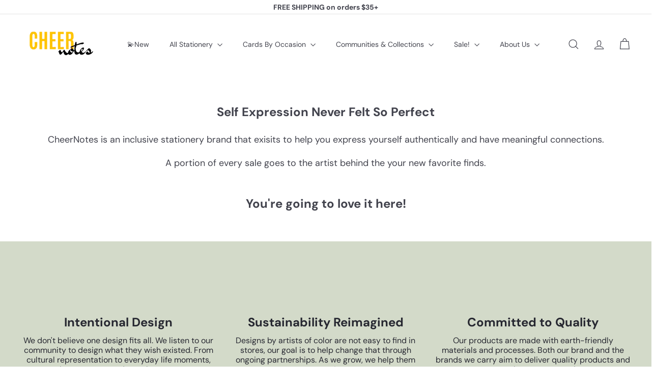

--- FILE ---
content_type: text/javascript
request_url: https://cheernotes.com/cdn/shop/t/35/assets/list.filter-grid.view-buttons.js?v=31923186262704385171768536019
body_size: -244
content:
import{EVENTS}from"util.events";class GridViewButtons extends HTMLElement{connectedCallback(){this.abortController=new AbortController,this.viewBtns=this.querySelectorAll(".grid-view-btn"),this.viewBtns.forEach(btn=>{btn.addEventListener("click",this.handleClick.bind(this),{signal:this.abortController.signal})})}disconnectedCallback(){this.abortController.abort()}handleClick(event){const btn=event.currentTarget;this.viewBtns.forEach(el=>{el.classList.remove("is-active")}),btn.classList.add("is-active");const newView=btn.dataset.view;this.dispatchEvent(new CustomEvent(EVENTS.viewChange,{detail:{newView},bubbles:!0})),this.updateAttribute("product_view",newView)}updateAttribute(key,value){return fetch(window.Shopify.routes.root+"cart/update.js",{method:"POST",headers:{"Content-Type":"application/json"},body:JSON.stringify({attributes:{[key]:value}})}).then(response=>{if(!response.ok)throw response;return response.json()})}}customElements.define("grid-view-buttons",GridViewButtons);
//# sourceMappingURL=/cdn/shop/t/35/assets/list.filter-grid.view-buttons.js.map?v=31923186262704385171768536019


--- FILE ---
content_type: text/javascript
request_url: https://cheernotes.com/cdn/shop/t/35/assets/header.cart-drawer.js?v=76924253000731865721768535994
body_size: -340
content:
import CartForm from"module.cart-form";import{EVENTS}from"util.events";class HeaderCart extends HTMLElement{constructor(){super(),this.form=this.querySelector("form"),this.cartType=this.getAttribute("cart-type")}disconnectedCallback(){this.abortController.abort()}connectedCallback(){this.abortController=new AbortController,this.cartForm=new CartForm(this.form),this.cartForm.buildCart(),document.addEventListener(EVENTS.ajaxProductAdded,this.handleCartChange.bind(this),{signal:this.abortController.signal})}async handleCartChange(evt){this.cartForm.cartMarkup(evt.detail.product.sections["cart-ajax"]),!evt?.detail?.preventCartOpen&&this.cartType==="dropdown"&&this.dispatchEvent(new CustomEvent(EVENTS.cartOpen,{bubbles:!0})),this.cartForm.cartItemsUpdated&&(this.cartForm.cartItemsUpdated=!1)}}customElements.define("header-cart-drawer",HeaderCart);
//# sourceMappingURL=/cdn/shop/t/35/assets/header.cart-drawer.js.map?v=76924253000731865721768535994
